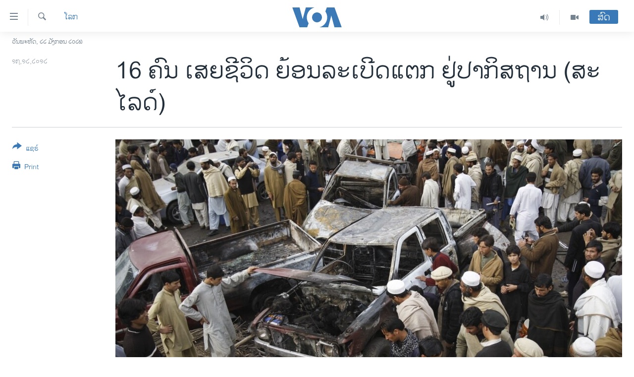

--- FILE ---
content_type: text/html; charset=utf-8
request_url: https://lao.voanews.com/a/pakistan-violence/1566365.html
body_size: 13989
content:

<!DOCTYPE html>
<html lang="lo" dir="ltr" class="no-js">
<head>
<link href="/Content/responsive/VOA/lo-LA/VOA-lo-LA.css?&amp;av=0.0.0.0&amp;cb=306" rel="stylesheet"/>
<script src="https://tags.voanews.com/voa-pangea/prod/utag.sync.js"></script> <script type='text/javascript' src='https://www.youtube.com/iframe_api' async></script>
<script type="text/javascript">
//a general 'js' detection, must be on top level in <head>, due to CSS performance
document.documentElement.className = "js";
var cacheBuster = "306";
var appBaseUrl = "/";
var imgEnhancerBreakpoints = [0, 144, 256, 408, 650, 1023, 1597];
var isLoggingEnabled = false;
var isPreviewPage = false;
var isLivePreviewPage = false;
if (!isPreviewPage) {
window.RFE = window.RFE || {};
window.RFE.cacheEnabledByParam = window.location.href.indexOf('nocache=1') === -1;
const url = new URL(window.location.href);
const params = new URLSearchParams(url.search);
// Remove the 'nocache' parameter
params.delete('nocache');
// Update the URL without the 'nocache' parameter
url.search = params.toString();
window.history.replaceState(null, '', url.toString());
} else {
window.addEventListener('load', function() {
const links = window.document.links;
for (let i = 0; i < links.length; i++) {
links[i].href = '#';
links[i].target = '_self';
}
})
}
var pwaEnabled = false;
var swCacheDisabled;
</script>
<meta charset="utf-8" />
<title>16 ຄົນ ເສຍຊີວິດ ຍ້ອນລະເບີດແຕກ ຢູ່ປາກິສຖານ (ສະໄລດ໌)</title>
<meta name="description" content="ໄດ້​​ເກີດ​ເຫດລະ​ເບີດ​ ທີ່​ເຮັດ​ໃຫ້ມີ​ຜູ້​ເສ​ຍຊີວິດ 16 ຄົນ​ ແລະ​ຫລາຍ​ກວ່າ 40 ຄົນ ໄດ້​ຮັບ​ບາດ​ເຈັບ​ ຢູ່​ພາກຕາ​ເວັນ​ຕົກສຽງ​ເໜືອ​ຂອງປາ​ກິ​ສຖານ." />
<meta name="keywords" content="ໂລກ" />
<meta name="viewport" content="width=device-width, initial-scale=1.0" />
<meta http-equiv="X-UA-Compatible" content="IE=edge" />
<meta name="robots" content="max-image-preview:large"><meta property="fb:pages" content="123452567734984" />
<meta name="msvalidate.01" content="3286EE554B6F672A6F2E608C02343C0E" />
<link href="https://lao.voanews.com/a/pakistan-violence/1566365.html" rel="canonical" />
<meta name="apple-mobile-web-app-title" content="ວີໂອເອ" />
<meta name="apple-mobile-web-app-status-bar-style" content="black" />
<meta name="apple-itunes-app" content="app-id=632618796, app-argument=//1566365.ltr" />
<meta content="16 ຄົນ ເສຍຊີວິດ ຍ້ອນລະເບີດແຕກ ຢູ່ປາກິສຖານ (ສະໄລດ໌)" property="og:title" />
<meta content="ໄດ້​​ເກີດ​ເຫດລະ​ເບີດ​ ທີ່​ເຮັດ​ໃຫ້ມີ​ຜູ້​ເສ​ຍຊີວິດ 16 ຄົນ​ ແລະ​ຫລາຍ​ກວ່າ 40 ຄົນ ໄດ້​ຮັບ​ບາດ​ເຈັບ​ ຢູ່​ພາກຕາ​ເວັນ​ຕົກສຽງ​ເໜືອ​ຂອງປາ​ກິ​ສຖານ." property="og:description" />
<meta content="article" property="og:type" />
<meta content="https://lao.voanews.com/a/pakistan-violence/1566365.html" property="og:url" />
<meta content="ສຽງອາເມຣິກາ - ວີໂອເອ" property="og:site_name" />
<meta content="https://www.facebook.com/VOALao" property="article:publisher" />
<meta content="https://gdb.voanews.com/6115d7ea-2cb8-47a9-b965-7f1453608f96_cx0_cy4_cw0_w1200_h630.jpg" property="og:image" />
<meta content="1200" property="og:image:width" />
<meta content="630" property="og:image:height" />
<meta content="248018398653917" property="fb:app_id" />
<meta content="summary_large_image" name="twitter:card" />
<meta content="@SomeAccount" name="twitter:site" />
<meta content="https://gdb.voanews.com/6115d7ea-2cb8-47a9-b965-7f1453608f96_cx0_cy4_cw0_w1200_h630.jpg" name="twitter:image" />
<meta content="16 ຄົນ ເສຍຊີວິດ ຍ້ອນລະເບີດແຕກ ຢູ່ປາກິສຖານ (ສະໄລດ໌)" name="twitter:title" />
<meta content="ໄດ້​​ເກີດ​ເຫດລະ​ເບີດ​ ທີ່​ເຮັດ​ໃຫ້ມີ​ຜູ້​ເສ​ຍຊີວິດ 16 ຄົນ​ ແລະ​ຫລາຍ​ກວ່າ 40 ຄົນ ໄດ້​ຮັບ​ບາດ​ເຈັບ​ ຢູ່​ພາກຕາ​ເວັນ​ຕົກສຽງ​ເໜືອ​ຂອງປາ​ກິ​ສຖານ." name="twitter:description" />
<link rel="amphtml" href="https://lao.voanews.com/amp/pakistan-violence/1566365.html" />
<script type="application/ld+json">{"articleSection":"ໂລກ","isAccessibleForFree":true,"headline":"16 ຄົນ ເສຍຊີວິດ ຍ້ອນລະເບີດແຕກ ຢູ່ປາກິສຖານ (ສະໄລດ໌)","inLanguage":"lo-LA","keywords":"ໂລກ","author":{"@type":"Person","name":"VOA"},"datePublished":"2012-12-17 14:50:13Z","dateModified":"2012-12-17 20:31:13Z","publisher":{"logo":{"width":512,"height":220,"@type":"ImageObject","url":"https://lao.voanews.com/Content/responsive/VOA/lo-LA/img/logo.png"},"@type":"NewsMediaOrganization","url":"https://lao.voanews.com","sameAs":["https://www.facebook.com/VOALao","https://www.youtube.com/VOALao","\r\nhttps://www.instagram.com/voalao/","https://twitter.com/VOALao"],"name":"ສຽງອາເມຣິກາ ວີໂອເອລາວ","alternateName":""},"@context":"https://schema.org","@type":"NewsArticle","mainEntityOfPage":"https://lao.voanews.com/a/pakistan-violence/1566365.html","url":"https://lao.voanews.com/a/pakistan-violence/1566365.html","description":"ໄດ້​​ເກີດ​ເຫດລະ​ເບີດ​ ທີ່​ເຮັດ​ໃຫ້ມີ​ຜູ້​ເສ​ຍຊີວິດ 16 ຄົນ​ ແລະ​ຫລາຍ​ກວ່າ 40 ຄົນ ໄດ້​ຮັບ​ບາດ​ເຈັບ​ ຢູ່​ພາກຕາ​ເວັນ​ຕົກສຽງ​ເໜືອ​ຂອງປາ​ກິ​ສຖານ.","image":{"width":1080,"height":608,"@type":"ImageObject","url":"https://gdb.voanews.com/6115d7ea-2cb8-47a9-b965-7f1453608f96_cx0_cy4_cw0_w1080_h608.jpg"},"name":"16 ຄົນ ເສຍຊີວິດ ຍ້ອນລະເບີດແຕກ ຢູ່ປາກິສຖານ (ສະໄລດ໌)"}</script>
<script src="/Scripts/responsive/infographics.b?v=dVbZ-Cza7s4UoO3BqYSZdbxQZVF4BOLP5EfYDs4kqEo1&amp;av=0.0.0.0&amp;cb=306"></script>
<script src="/Scripts/responsive/loader.b?v=Q26XNwrL6vJYKjqFQRDnx01Lk2pi1mRsuLEaVKMsvpA1&amp;av=0.0.0.0&amp;cb=306"></script>
<link rel="icon" type="image/svg+xml" href="/Content/responsive/VOA/img/webApp/favicon.svg" />
<link rel="alternate icon" href="/Content/responsive/VOA/img/webApp/favicon.ico" />
<link rel="apple-touch-icon" sizes="152x152" href="/Content/responsive/VOA/img/webApp/ico-152x152.png" />
<link rel="apple-touch-icon" sizes="144x144" href="/Content/responsive/VOA/img/webApp/ico-144x144.png" />
<link rel="apple-touch-icon" sizes="114x114" href="/Content/responsive/VOA/img/webApp/ico-114x114.png" />
<link rel="apple-touch-icon" sizes="72x72" href="/Content/responsive/VOA/img/webApp/ico-72x72.png" />
<link rel="apple-touch-icon-precomposed" href="/Content/responsive/VOA/img/webApp/ico-57x57.png" />
<link rel="icon" sizes="192x192" href="/Content/responsive/VOA/img/webApp/ico-192x192.png" />
<link rel="icon" sizes="128x128" href="/Content/responsive/VOA/img/webApp/ico-128x128.png" />
<meta name="msapplication-TileColor" content="#ffffff" />
<meta name="msapplication-TileImage" content="/Content/responsive/VOA/img/webApp/ico-144x144.png" />
<link rel="alternate" type="application/rss+xml" title="VOA - Top Stories [RSS]" href="/api/" />
<link rel="sitemap" type="application/rss+xml" href="/sitemap.xml" />
</head>
<body class=" nav-no-loaded cc_theme pg-article print-lay-article js-category-to-nav nojs-images date-time-enabled">
<script type="text/javascript" >
var analyticsData = {url:"https://lao.voanews.com/a/pakistan-violence/1566365.html",property_id:"472",article_uid:"1566365",page_title:"16 ຄົນ ເສຍຊີວິດ ຍ້ອນລະເບີດແຕກ ຢູ່ປາກິສຖານ (ສະໄລດ໌)",page_type:"article",content_type:"article",subcontent_type:"article",last_modified:"2012-12-17 20:31:13Z",pub_datetime:"2012-12-17 14:50:13Z",pub_year:"2012",pub_month:"12",pub_day:"17",pub_hour:"14",pub_weekday:"Monday",section:"ໂລກ",english_section:"world",byline:"",categories:"world",domain:"lao.voanews.com",language:"Lao",language_service:"VOA Lao",platform:"web",copied:"no",copied_article:"",copied_title:"",runs_js:"Yes",cms_release:"8.44.0.0.306",enviro_type:"prod",slug:"pakistan-violence",entity:"VOA",short_language_service:"LAO",platform_short:"W",page_name:"16 ຄົນ ເສຍຊີວິດ ຍ້ອນລະເບີດແຕກ ຢູ່ປາກິສຖານ (ສະໄລດ໌)"};
</script>
<noscript><iframe src="https://www.googletagmanager.com/ns.html?id=GTM-N8MP7P" height="0" width="0" style="display:none;visibility:hidden"></iframe></noscript><script type="text/javascript" data-cookiecategory="analytics">
var gtmEventObject = Object.assign({}, analyticsData, {event: 'page_meta_ready'});window.dataLayer = window.dataLayer || [];window.dataLayer.push(gtmEventObject);
if (top.location === self.location) { //if not inside of an IFrame
var renderGtm = "true";
if (renderGtm === "true") {
(function(w,d,s,l,i){w[l]=w[l]||[];w[l].push({'gtm.start':new Date().getTime(),event:'gtm.js'});var f=d.getElementsByTagName(s)[0],j=d.createElement(s),dl=l!='dataLayer'?'&l='+l:'';j.async=true;j.src='//www.googletagmanager.com/gtm.js?id='+i+dl;f.parentNode.insertBefore(j,f);})(window,document,'script','dataLayer','GTM-N8MP7P');
}
}
</script>
<!--Analytics tag js version start-->
<script type="text/javascript" data-cookiecategory="analytics">
var utag_data = Object.assign({}, analyticsData, {});
if(typeof(TealiumTagFrom)==='function' && typeof(TealiumTagSearchKeyword)==='function') {
var utag_from=TealiumTagFrom();var utag_searchKeyword=TealiumTagSearchKeyword();
if(utag_searchKeyword!=null && utag_searchKeyword!=='' && utag_data["search_keyword"]==null) utag_data["search_keyword"]=utag_searchKeyword;if(utag_from!=null && utag_from!=='') utag_data["from"]=TealiumTagFrom();}
if(window.top!== window.self&&utag_data.page_type==="snippet"){utag_data.page_type = 'iframe';}
try{if(window.top!==window.self&&window.self.location.hostname===window.top.location.hostname){utag_data.platform = 'self-embed';utag_data.platform_short = 'se';}}catch(e){if(window.top!==window.self&&window.self.location.search.includes("platformType=self-embed")){utag_data.platform = 'cross-promo';utag_data.platform_short = 'cp';}}
(function(a,b,c,d){ a="https://tags.voanews.com/voa-pangea/prod/utag.js"; b=document;c="script";d=b.createElement(c);d.src=a;d.type="text/java"+c;d.async=true; a=b.getElementsByTagName(c)[0];a.parentNode.insertBefore(d,a); })();
</script>
<!--Analytics tag js version end-->
<!-- Analytics tag management NoScript -->
<noscript>
<img style="position: absolute; border: none;" src="https://ssc.voanews.com/b/ss/bbgprod,bbgentityvoa/1/G.4--NS/895173318?pageName=voa%3alao%3aw%3aarticle%3a16%20%e0%ba%84%e0%ba%bb%e0%ba%99%20%e0%bb%80%e0%ba%aa%e0%ba%8d%e0%ba%8a%e0%ba%b5%e0%ba%a7%e0%ba%b4%e0%ba%94%20%e0%ba%8d%e0%bb%89%e0%ba%ad%e0%ba%99%e0%ba%a5%e0%ba%b0%e0%bb%80%e0%ba%9a%e0%ba%b5%e0%ba%94%e0%bb%81%e0%ba%95%e0%ba%81%20%e0%ba%a2%e0%ba%b9%e0%bb%88%e0%ba%9b%e0%ba%b2%e0%ba%81%e0%ba%b4%e0%ba%aa%e0%ba%96%e0%ba%b2%e0%ba%99%20%28%e0%ba%aa%e0%ba%b0%e0%bb%84%e0%ba%a5%e0%ba%94%e0%bb%8c%29&amp;c6=16%20%e0%ba%84%e0%ba%bb%e0%ba%99%20%e0%bb%80%e0%ba%aa%e0%ba%8d%e0%ba%8a%e0%ba%b5%e0%ba%a7%e0%ba%b4%e0%ba%94%20%e0%ba%8d%e0%bb%89%e0%ba%ad%e0%ba%99%e0%ba%a5%e0%ba%b0%e0%bb%80%e0%ba%9a%e0%ba%b5%e0%ba%94%e0%bb%81%e0%ba%95%e0%ba%81%20%e0%ba%a2%e0%ba%b9%e0%bb%88%e0%ba%9b%e0%ba%b2%e0%ba%81%e0%ba%b4%e0%ba%aa%e0%ba%96%e0%ba%b2%e0%ba%99%20%28%e0%ba%aa%e0%ba%b0%e0%bb%84%e0%ba%a5%e0%ba%94%e0%bb%8c%29&amp;v36=8.44.0.0.306&amp;v6=D=c6&amp;g=https%3a%2f%2flao.voanews.com%2fa%2fpakistan-violence%2f1566365.html&amp;c1=D=g&amp;v1=D=g&amp;events=event1,event52&amp;c16=voa%20lao&amp;v16=D=c16&amp;c5=world&amp;v5=D=c5&amp;ch=%e0%bb%82%e0%ba%a5%e0%ba%81&amp;c15=lao&amp;v15=D=c15&amp;c4=article&amp;v4=D=c4&amp;c14=1566365&amp;v14=D=c14&amp;v20=no&amp;c17=web&amp;v17=D=c17&amp;mcorgid=518abc7455e462b97f000101%40adobeorg&amp;server=lao.voanews.com&amp;pageType=D=c4&amp;ns=bbg&amp;v29=D=server&amp;v25=voa&amp;v30=472&amp;v105=D=User-Agent " alt="analytics" width="1" height="1" /></noscript>
<!-- End of Analytics tag management NoScript -->
<!--*** Accessibility links - For ScreenReaders only ***-->
<section>
<div class="sr-only">
<h2>ລິ້ງ ສຳຫລັບເຂົ້າຫາ</h2>
<ul>
<li><a href="#content" data-disable-smooth-scroll="1">ຂ້າມ</a></li>
<li><a href="#navigation" data-disable-smooth-scroll="1">ຂ້າມ</a></li>
<li><a href="#txtHeaderSearch" data-disable-smooth-scroll="1">ຂ້າມໄປຫາ ຊອກຄົ້ນ</a></li>
</ul>
</div>
</section>
<div dir="ltr">
<div id="page">
<aside>
<div class="c-lightbox overlay-modal">
<div class="c-lightbox__intro">
<h2 class="c-lightbox__intro-title"></h2>
<button class="btn btn--rounded c-lightbox__btn c-lightbox__intro-next" title="ຕໍ່ໄປ">
<span class="ico ico--rounded ico-chevron-forward"></span>
<span class="sr-only">ຕໍ່ໄປ</span>
</button>
</div>
<div class="c-lightbox__nav">
<button class="btn btn--rounded c-lightbox__btn c-lightbox__btn--close" title="ອັດ">
<span class="ico ico--rounded ico-close"></span>
<span class="sr-only">ອັດ</span>
</button>
<button class="btn btn--rounded c-lightbox__btn c-lightbox__btn--prev" title="ກ່ອນ">
<span class="ico ico--rounded ico-chevron-backward"></span>
<span class="sr-only">ກ່ອນ</span>
</button>
<button class="btn btn--rounded c-lightbox__btn c-lightbox__btn--next" title="ຕໍ່ໄປ">
<span class="ico ico--rounded ico-chevron-forward"></span>
<span class="sr-only">ຕໍ່ໄປ</span>
</button>
</div>
<div class="c-lightbox__content-wrap">
<figure class="c-lightbox__content">
<span class="c-spinner c-spinner--lightbox">
<img src="/Content/responsive/img/player-spinner.png"
alt="please wait"
title="please wait" />
</span>
<div class="c-lightbox__img">
<div class="thumb">
<img src="" alt="" />
</div>
</div>
<figcaption>
<div class="c-lightbox__info c-lightbox__info--foot">
<span class="c-lightbox__counter"></span>
<span class="caption c-lightbox__caption"></span>
</div>
</figcaption>
</figure>
</div>
<div class="hidden">
<div class="content-advisory__box content-advisory__box--lightbox">
<span class="content-advisory__box-text">This image contains sensitive content which some people may find offensive or disturbing.</span>
<button class="btn btn--transparent content-advisory__box-btn m-t-md" value="text" type="button">
<span class="btn__text">
Click to reveal
</span>
</button>
</div>
</div>
</div>
<div class="print-dialogue">
<div class="container">
<h3 class="print-dialogue__title section-head">Print Options:</h3>
<div class="print-dialogue__opts">
<ul class="print-dialogue__opt-group">
<li class="form__group form__group--checkbox">
<input class="form__check " id="checkboxImages" name="checkboxImages" type="checkbox" checked="checked" />
<label for="checkboxImages" class="form__label m-t-md">Images</label>
</li>
<li class="form__group form__group--checkbox">
<input class="form__check " id="checkboxMultimedia" name="checkboxMultimedia" type="checkbox" checked="checked" />
<label for="checkboxMultimedia" class="form__label m-t-md">Multimedia</label>
</li>
</ul>
<ul class="print-dialogue__opt-group">
<li class="form__group form__group--checkbox">
<input class="form__check " id="checkboxEmbedded" name="checkboxEmbedded" type="checkbox" checked="checked" />
<label for="checkboxEmbedded" class="form__label m-t-md">Embedded Content</label>
</li>
<li class="hidden">
<input class="form__check " id="checkboxComments" name="checkboxComments" type="checkbox" />
<label for="checkboxComments" class="form__label m-t-md">Comments</label>
</li>
</ul>
</div>
<div class="print-dialogue__buttons">
<button class="btn btn--secondary close-button" type="button" title="ຍົກເລີກ">
<span class="btn__text ">ຍົກເລີກ</span>
</button>
<button class="btn btn-cust-print m-l-sm" type="button" title="Print">
<span class="btn__text ">Print</span>
</button>
</div>
</div>
</div>
<div class="ctc-message pos-fix">
<div class="ctc-message__inner">Link has been copied to clipboard</div>
</div>
</aside>
<div class="hdr-20 hdr-20--big">
<div class="hdr-20__inner">
<div class="hdr-20__max pos-rel">
<div class="hdr-20__side hdr-20__side--primary d-flex">
<label data-for="main-menu-ctrl" data-switcher-trigger="true" data-switch-target="main-menu-ctrl" class="burger hdr-trigger pos-rel trans-trigger" data-trans-evt="click" data-trans-id="menu">
<span class="ico ico-close hdr-trigger__ico hdr-trigger__ico--close burger__ico burger__ico--close"></span>
<span class="ico ico-menu hdr-trigger__ico hdr-trigger__ico--open burger__ico burger__ico--open"></span>
</label>
<div class="menu-pnl pos-fix trans-target" data-switch-target="main-menu-ctrl" data-trans-id="menu">
<div class="menu-pnl__inner">
<nav class="main-nav menu-pnl__item menu-pnl__item--first">
<ul class="main-nav__list accordeon" data-analytics-tales="false" data-promo-name="link" data-location-name="nav,secnav">
<li class="main-nav__item">
<a class="main-nav__item-name main-nav__item-name--link" href="https://lao.voanews.com/" title="ໂຮມເພຈ" >ໂຮມເພຈ</a>
</li>
<li class="main-nav__item">
<a class="main-nav__item-name main-nav__item-name--link" href="/p/5841.html" title="ລາວ" data-item-name="laos" >ລາວ</a>
</li>
<li class="main-nav__item">
<a class="main-nav__item-name main-nav__item-name--link" href="/p/5921.html" title="ອາເມຣິກາ" data-item-name="usa" >ອາເມຣິກາ</a>
</li>
<li class="main-nav__item">
<a class="main-nav__item-name main-nav__item-name--link" href="/us-presidential-election-2024" title="ການເລືອກຕັ້ງ ປະທານາທີບໍດີ ສະຫະລັດ 2024" data-item-name="US Presidential Election 2024" >ການເລືອກຕັ້ງ ປະທານາທີບໍດີ ສະຫະລັດ 2024</a>
</li>
<li class="main-nav__item">
<a class="main-nav__item-name main-nav__item-name--link" href="/china-news" title="ຂ່າວ​ຈີນ" data-item-name="China-news" >ຂ່າວ​ຈີນ</a>
</li>
<li class="main-nav__item">
<a class="main-nav__item-name main-nav__item-name--link" href="/worldnews" title="ໂລກ" data-item-name="world" >ໂລກ</a>
</li>
<li class="main-nav__item">
<a class="main-nav__item-name main-nav__item-name--link" href="/p/5844.html" title="ເອເຊຍ" data-item-name="asia" >ເອເຊຍ</a>
</li>
<li class="main-nav__item">
<a class="main-nav__item-name main-nav__item-name--link" href="/PressFreedom" title="ອິດສະຫຼະພາບດ້ານການຂ່າວ" data-item-name="Press-Freedom" >ອິດສະຫຼະພາບດ້ານການຂ່າວ</a>
</li>
<li class="main-nav__item">
<a class="main-nav__item-name main-nav__item-name--link" href="/p/5892.html" title="ຊີວິດຊາວລາວ" data-item-name="lao-diaspora" >ຊີວິດຊາວລາວ</a>
</li>
<li class="main-nav__item">
<a class="main-nav__item-name main-nav__item-name--link" href="/p/7555.html" title="ຊຸມຊົນຊາວລາວ" data-item-name="lao-community-in-america" >ຊຸມຊົນຊາວລາວ</a>
</li>
<li class="main-nav__item">
<a class="main-nav__item-name main-nav__item-name--link" href="/p/5873.html" title="ວິທະຍາສາດ-ເທັກໂນໂລຈີ" data-item-name="science-technology" >ວິທະຍາສາດ-ເທັກໂນໂລຈີ</a>
</li>
<li class="main-nav__item">
<a class="main-nav__item-name main-nav__item-name--link" href="/p/8560.html" title="ທຸລະກິດ" data-item-name="business" >ທຸລະກິດ</a>
</li>
<li class="main-nav__item">
<a class="main-nav__item-name main-nav__item-name--link" href="/p/5929.html" title="ພາສາອັງກິດ" data-item-name="english-learning" >ພາສາອັງກິດ</a>
</li>
<li class="main-nav__item">
<a class="main-nav__item-name main-nav__item-name--link" href="/p/5906.html" title="ວີດີໂອ" data-item-name="all-video" >ວີດີໂອ</a>
</li>
<li class="main-nav__item accordeon__item" data-switch-target="menu-item-1624">
<label class="main-nav__item-name main-nav__item-name--label accordeon__control-label" data-switcher-trigger="true" data-for="menu-item-1624">
ສຽງ
<span class="ico ico-chevron-down main-nav__chev"></span>
</label>
<div class="main-nav__sub-list">
<a class="main-nav__item-name main-nav__item-name--link main-nav__item-name--sub" href="/z/2348" title="ລາຍການກະຈາຍສຽງ" data-item-name="radio-show" >ລາຍການກະຈາຍສຽງ</a>
<a class="main-nav__item-name main-nav__item-name--link main-nav__item-name--sub" href="/z/6955" title="ລາຍງານ" data-item-name="report-audios" >ລາຍງານ</a>
</div>
</li>
</ul>
</nav>
<div class="menu-pnl__item menu-pnl__item--social">
<h5 class="menu-pnl__sub-head">ຕິດຕາມພວກເຮົາ ທີ່</h5>
<a href="https://www.facebook.com/VOALao" title="ຕິດຕາມພວກເຮົາທາງເຟສບຸກ" data-analytics-text="follow_on_facebook" class="btn btn--rounded btn--social-inverted menu-pnl__btn js-social-btn btn-facebook" target="_blank" rel="noopener">
<span class="ico ico-facebook-alt ico--rounded"></span>
</a>
<a href="
https://www.instagram.com/voalao/" title="Follow us on Instagram" data-analytics-text="follow_on_instagram" class="btn btn--rounded btn--social-inverted menu-pnl__btn js-social-btn btn-instagram" target="_blank" rel="noopener">
<span class="ico ico-instagram ico--rounded"></span>
</a>
<a href="https://www.youtube.com/VOALao" title="ຕິດຕາມພວກເຮົາທາງຢູທູບ" data-analytics-text="follow_on_youtube" class="btn btn--rounded btn--social-inverted menu-pnl__btn js-social-btn btn-youtube" target="_blank" rel="noopener">
<span class="ico ico-youtube ico--rounded"></span>
</a>
<a href="https://twitter.com/VOALao" title="ຕິດຕາມພວກເຮົາທາງ Twitter" data-analytics-text="follow_on_twitter" class="btn btn--rounded btn--social-inverted menu-pnl__btn js-social-btn btn-twitter" target="_blank" rel="noopener">
<span class="ico ico-twitter ico--rounded"></span>
</a>
</div>
<div class="menu-pnl__item">
<a href="/navigation/allsites" class="menu-pnl__item-link">
<span class="ico ico-languages "></span>
ພາສາຕ່າງໆ
</a>
</div>
</div>
</div>
<label data-for="top-search-ctrl" data-switcher-trigger="true" data-switch-target="top-search-ctrl" class="top-srch-trigger hdr-trigger">
<span class="ico ico-close hdr-trigger__ico hdr-trigger__ico--close top-srch-trigger__ico top-srch-trigger__ico--close"></span>
<span class="ico ico-search hdr-trigger__ico hdr-trigger__ico--open top-srch-trigger__ico top-srch-trigger__ico--open"></span>
</label>
<div class="srch-top srch-top--in-header" data-switch-target="top-search-ctrl">
<div class="container">
<form action="/s" class="srch-top__form srch-top__form--in-header" id="form-topSearchHeader" method="get" role="search"><label for="txtHeaderSearch" class="sr-only">ຄົ້ນຫາ</label>
<input type="text" id="txtHeaderSearch" name="k" placeholder="ຊອກຫາບົດຂຽນ" accesskey="s" value="" class="srch-top__input analyticstag-event" onkeydown="if (event.keyCode === 13) { FireAnalyticsTagEventOnSearch('search', $dom.get('#txtHeaderSearch')[0].value) }" />
<button title="ຄົ້ນຫາ" type="submit" class="btn btn--top-srch analyticstag-event" onclick="FireAnalyticsTagEventOnSearch('search', $dom.get('#txtHeaderSearch')[0].value) ">
<span class="ico ico-search"></span>
</button></form>
</div>
</div>
<a href="/" class="main-logo-link">
<img src="/Content/responsive/VOA/lo-LA/img/logo-compact.svg" class="main-logo main-logo--comp" alt="site logo">
<img src="/Content/responsive/VOA/lo-LA/img/logo.svg" class="main-logo main-logo--big" alt="site logo">
</a>
</div>
<div class="hdr-20__side hdr-20__side--secondary d-flex">
<a href="/p/5906.html" title="Video" class="hdr-20__secondary-item" data-item-name="video">
<span class="ico ico-video hdr-20__secondary-icon"></span>
</a>
<a href="/z/2348" title="Audio" class="hdr-20__secondary-item" data-item-name="audio">
<span class="ico ico-audio hdr-20__secondary-icon"></span>
</a>
<a href="/s" title="ຄົ້ນຫາ" class="hdr-20__secondary-item hdr-20__secondary-item--search" data-item-name="search">
<span class="ico ico-search hdr-20__secondary-icon hdr-20__secondary-icon--search"></span>
</a>
<div class="hdr-20__secondary-item live-b-drop">
<div class="live-b-drop__off">
<a href="/live/" class="live-b-drop__link" title="ສົດ" data-item-name="live">
<span class="badge badge--live-btn badge--live-btn-off">
ສົດ
</span>
</a>
</div>
<div class="live-b-drop__on hidden">
<label data-for="live-ctrl" data-switcher-trigger="true" data-switch-target="live-ctrl" class="live-b-drop__label pos-rel">
<span class="badge badge--live badge--live-btn">
ສົດ
</span>
<span class="ico ico-close live-b-drop__label-ico live-b-drop__label-ico--close"></span>
</label>
<div class="live-b-drop__panel" id="targetLivePanelDiv" data-switch-target="live-ctrl"></div>
</div>
</div>
<div class="srch-bottom">
<form action="/s" class="srch-bottom__form d-flex" id="form-bottomSearch" method="get" role="search"><label for="txtSearch" class="sr-only">ຄົ້ນຫາ</label>
<input type="search" id="txtSearch" name="k" placeholder="ຊອກຫາບົດຂຽນ" accesskey="s" value="" class="srch-bottom__input analyticstag-event" onkeydown="if (event.keyCode === 13) { FireAnalyticsTagEventOnSearch('search', $dom.get('#txtSearch')[0].value) }" />
<button title="ຄົ້ນຫາ" type="submit" class="btn btn--bottom-srch analyticstag-event" onclick="FireAnalyticsTagEventOnSearch('search', $dom.get('#txtSearch')[0].value) ">
<span class="ico ico-search"></span>
</button></form>
</div>
</div>
<img src="/Content/responsive/VOA/lo-LA/img/logo-print.gif" class="logo-print" alt="site logo">
<img src="/Content/responsive/VOA/lo-LA/img/logo-print_color.png" class="logo-print logo-print--color" alt="site logo">
</div>
</div>
</div>
<script>
if (document.body.className.indexOf('pg-home') > -1) {
var nav2In = document.querySelector('.hdr-20__inner');
var nav2Sec = document.querySelector('.hdr-20__side--secondary');
var secStyle = window.getComputedStyle(nav2Sec);
if (nav2In && window.pageYOffset < 150 && secStyle['position'] !== 'fixed') {
nav2In.classList.add('hdr-20__inner--big')
}
}
</script>
<div class="c-hlights c-hlights--breaking c-hlights--no-item" data-hlight-display="mobile,desktop">
<div class="c-hlights__wrap container p-0">
<div class="c-hlights__nav">
<a role="button" href="#" title="ກ່ອນ">
<span class="ico ico-chevron-backward m-0"></span>
<span class="sr-only">ກ່ອນ</span>
</a>
<a role="button" href="#" title="ຕໍ່ໄປ">
<span class="ico ico-chevron-forward m-0"></span>
<span class="sr-only">ຕໍ່ໄປ</span>
</a>
</div>
<span class="c-hlights__label">
<span class="">Breaking News</span>
<span class="switcher-trigger">
<label data-for="more-less-1" data-switcher-trigger="true" class="switcher-trigger__label switcher-trigger__label--more p-b-0" title="ເບິ່ງຕື່ມອີກ">
<span class="ico ico-chevron-down"></span>
</label>
<label data-for="more-less-1" data-switcher-trigger="true" class="switcher-trigger__label switcher-trigger__label--less p-b-0" title="Show less">
<span class="ico ico-chevron-up"></span>
</label>
</span>
</span>
<ul class="c-hlights__items switcher-target" data-switch-target="more-less-1">
</ul>
</div>
</div> <div class="date-time-area ">
<div class="container">
<span class="date-time">
ວັນພະຫັດ, ໒໒ ມັງກອນ ໒໐໒໖
</span>
</div>
</div>
<div id="content">
<main class="container">
<div class="hdr-container">
<div class="row">
<div class="col-category col-xs-12 col-md-2 pull-left"> <div class="category js-category">
<a class="" href="/z/2368">ໂລກ</a> </div>
</div><div class="col-title col-xs-12 col-md-10 pull-right"> <h1 class="title pg-title">
16 ຄົນ ເສຍຊີວິດ ຍ້ອນລະເບີດແຕກ ຢູ່ປາກິສຖານ (ສະໄລດ໌)
</h1>
</div><div class="col-publishing-details col-xs-12 col-sm-12 col-md-2 pull-left"> <div class="publishing-details ">
<div class="published">
<span class="date" title="ຕາມເວລາໃນລາວ">
<time pubdate="pubdate" datetime="2012-12-17T21:50:13+07:00">
໑໗,໑໒,໒໐໑໒
</time>
</span>
</div>
</div>
</div><div class="col-lg-12 separator"> <div class="separator">
<hr class="title-line" />
</div>
</div><div class="col-multimedia col-xs-12 col-md-10 pull-right"> <div class="cover-media">
<figure class="media-image js-media-expand">
<div class="img-wrap">
<div class="thumb thumb16_9">
<img src="https://gdb.voanews.com/cdd7ea93-4aac-4b4c-9656-3d684024b81e_cx0_cy6_cw0_w250_r1_s.jpg" alt="ຜູ້ຄົນພາກັນໄປເບິ່ງລົດລາ ທີ່ຖືກລະເບີດແຕກໃສ່ ຢູ່​​ໃນເມືອງ
Jamud ຊຶ່ງ​ເປັນ​​ສ່ວນ​ຊຶ່ງ​ຂອງ​ເຂດ​ຊົນ​ເຜົ່າ Khyber ຂອງປາກິສຖານ, ວັນທີ 17 ທັນວາ 2012. " />
</div>
</div>
<figcaption>
<span class="caption">ຜູ້ຄົນພາກັນໄປເບິ່ງລົດລາ ທີ່ຖືກລະເບີດແຕກໃສ່ ຢູ່​​ໃນເມືອງ
Jamud ຊຶ່ງ​ເປັນ​​ສ່ວນ​ຊຶ່ງ​ຂອງ​ເຂດ​ຊົນ​ເຜົ່າ Khyber ຂອງປາກິສຖານ, ວັນທີ 17 ທັນວາ 2012. </span>
</figcaption>
</figure>
</div>
</div><div class="col-xs-12 col-md-2 pull-left article-share pos-rel"> <div class="share--box">
<div class="sticky-share-container" style="display:none">
<div class="container">
<a href="https://lao.voanews.com" id="logo-sticky-share">&nbsp;</a>
<div class="pg-title pg-title--sticky-share">
16 ຄົນ ເສຍຊີວິດ ຍ້ອນລະເບີດແຕກ ຢູ່ປາກິສຖານ (ສະໄລດ໌)
</div>
<div class="sticked-nav-actions">
<!--This part is for sticky navigation display-->
<p class="buttons link-content-sharing p-0 ">
<button class="btn btn--link btn-content-sharing p-t-0 " id="btnContentSharing" value="text" role="Button" type="" title="ໂຫລດຂ່າວຕື່ມອີກ ເພື່ອແຊຣ໌">
<span class="ico ico-share ico--l"></span>
<span class="btn__text ">
ແຊຣ໌
</span>
</button>
</p>
<aside class="content-sharing js-content-sharing js-content-sharing--apply-sticky content-sharing--sticky"
role="complementary"
data-share-url="https://lao.voanews.com/a/pakistan-violence/1566365.html" data-share-title="16 ຄົນ ເສຍຊີວິດ ຍ້ອນລະເບີດແຕກ ຢູ່ປາກິສຖານ (ສະໄລດ໌)" data-share-text="ໄດ້​​ເກີດ​ເຫດລະ​ເບີດ​ ທີ່​ເຮັດ​ໃຫ້ມີ​ຜູ້​ເສ​ຍຊີວິດ 16 ຄົນ​ ແລະ​ຫລາຍ​ກວ່າ 40 ຄົນ ໄດ້​ຮັບ​ບາດ​ເຈັບ​ ຢູ່​ພາກຕາ​ເວັນ​ຕົກສຽງ​ເໜືອ​ຂອງປາ​ກິ​ສຖານ.">
<div class="content-sharing__popover">
<h6 class="content-sharing__title">ແຊຣ໌ </h6>
<button href="#close" id="btnCloseSharing" class="btn btn--text-like content-sharing__close-btn">
<span class="ico ico-close ico--l"></span>
</button>
<ul class="content-sharing__list">
<li class="content-sharing__item">
<div class="ctc ">
<input type="text" class="ctc__input" readonly="readonly">
<a href="" js-href="https://lao.voanews.com/a/pakistan-violence/1566365.html" class="content-sharing__link ctc__button">
<span class="ico ico-copy-link ico--rounded ico--s"></span>
<span class="content-sharing__link-text">Copy link</span>
</a>
</div>
</li>
<li class="content-sharing__item">
<a href="https://facebook.com/sharer.php?u=https%3a%2f%2flao.voanews.com%2fa%2fpakistan-violence%2f1566365.html"
data-analytics-text="share_on_facebook"
title="Facebook" target="_blank"
class="content-sharing__link js-social-btn">
<span class="ico ico-facebook ico--rounded ico--s"></span>
<span class="content-sharing__link-text">Facebook</span>
</a>
</li>
<li class="content-sharing__item">
<a href="https://twitter.com/share?url=https%3a%2f%2flao.voanews.com%2fa%2fpakistan-violence%2f1566365.html&amp;text=16+%e0%ba%84%e0%ba%bb%e0%ba%99+%e0%bb%80%e0%ba%aa%e0%ba%8d%e0%ba%8a%e0%ba%b5%e0%ba%a7%e0%ba%b4%e0%ba%94+%e0%ba%8d%e0%bb%89%e0%ba%ad%e0%ba%99%e0%ba%a5%e0%ba%b0%e0%bb%80%e0%ba%9a%e0%ba%b5%e0%ba%94%e0%bb%81%e0%ba%95%e0%ba%81+%e0%ba%a2%e0%ba%b9%e0%bb%88%e0%ba%9b%e0%ba%b2%e0%ba%81%e0%ba%b4%e0%ba%aa%e0%ba%96%e0%ba%b2%e0%ba%99+(%e0%ba%aa%e0%ba%b0%e0%bb%84%e0%ba%a5%e0%ba%94%e0%bb%8c)"
data-analytics-text="share_on_twitter"
title="Twitter" target="_blank"
class="content-sharing__link js-social-btn">
<span class="ico ico-twitter ico--rounded ico--s"></span>
<span class="content-sharing__link-text">Twitter</span>
</a>
</li>
<li class="content-sharing__item visible-xs-inline-block visible-sm-inline-block">
<a href="whatsapp://send?text=https%3a%2f%2flao.voanews.com%2fa%2fpakistan-violence%2f1566365.html"
data-analytics-text="share_on_whatsapp"
title="WhatsApp" target="_blank"
class="content-sharing__link js-social-btn">
<span class="ico ico-whatsapp ico--rounded ico--s"></span>
<span class="content-sharing__link-text">WhatsApp</span>
</a>
</li>
<li class="content-sharing__item visible-md-inline-block visible-lg-inline-block">
<a href="https://web.whatsapp.com/send?text=https%3a%2f%2flao.voanews.com%2fa%2fpakistan-violence%2f1566365.html"
data-analytics-text="share_on_whatsapp_desktop"
title="WhatsApp" target="_blank"
class="content-sharing__link js-social-btn">
<span class="ico ico-whatsapp ico--rounded ico--s"></span>
<span class="content-sharing__link-text">WhatsApp</span>
</a>
</li>
<li class="content-sharing__item visible-xs-inline-block visible-sm-inline-block">
<a href="https://line.me/R/msg/text/?https%3a%2f%2flao.voanews.com%2fa%2fpakistan-violence%2f1566365.html"
data-analytics-text="share_on_line"
title="Line" target="_blank"
class="content-sharing__link js-social-btn">
<span class="ico ico-line ico--rounded ico--s"></span>
<span class="content-sharing__link-text">Line</span>
</a>
</li>
<li class="content-sharing__item visible-md-inline-block visible-lg-inline-block">
<a href="https://timeline.line.me/social-plugin/share?url=https%3a%2f%2flao.voanews.com%2fa%2fpakistan-violence%2f1566365.html"
data-analytics-text="share_on_line_desktop"
title="Line" target="_blank"
class="content-sharing__link js-social-btn">
<span class="ico ico-line ico--rounded ico--s"></span>
<span class="content-sharing__link-text">Line</span>
</a>
</li>
<li class="content-sharing__item">
<a href="mailto:?body=https%3a%2f%2flao.voanews.com%2fa%2fpakistan-violence%2f1566365.html&amp;subject=16 ຄົນ ເສຍຊີວິດ ຍ້ອນລະເບີດແຕກ ຢູ່ປາກິສຖານ (ສະໄລດ໌)"
title="Email"
class="content-sharing__link ">
<span class="ico ico-email ico--rounded ico--s"></span>
<span class="content-sharing__link-text">Email</span>
</a>
</li>
</ul>
</div>
</aside>
</div>
</div>
</div>
<div class="links">
<p class="buttons link-content-sharing p-0 ">
<button class="btn btn--link btn-content-sharing p-t-0 " id="btnContentSharing" value="text" role="Button" type="" title="ໂຫລດຂ່າວຕື່ມອີກ ເພື່ອແຊຣ໌">
<span class="ico ico-share ico--l"></span>
<span class="btn__text ">
ແຊຣ໌
</span>
</button>
</p>
<aside class="content-sharing js-content-sharing " role="complementary"
data-share-url="https://lao.voanews.com/a/pakistan-violence/1566365.html" data-share-title="16 ຄົນ ເສຍຊີວິດ ຍ້ອນລະເບີດແຕກ ຢູ່ປາກິສຖານ (ສະໄລດ໌)" data-share-text="ໄດ້​​ເກີດ​ເຫດລະ​ເບີດ​ ທີ່​ເຮັດ​ໃຫ້ມີ​ຜູ້​ເສ​ຍຊີວິດ 16 ຄົນ​ ແລະ​ຫລາຍ​ກວ່າ 40 ຄົນ ໄດ້​ຮັບ​ບາດ​ເຈັບ​ ຢູ່​ພາກຕາ​ເວັນ​ຕົກສຽງ​ເໜືອ​ຂອງປາ​ກິ​ສຖານ.">
<div class="content-sharing__popover">
<h6 class="content-sharing__title">ແຊຣ໌ </h6>
<button href="#close" id="btnCloseSharing" class="btn btn--text-like content-sharing__close-btn">
<span class="ico ico-close ico--l"></span>
</button>
<ul class="content-sharing__list">
<li class="content-sharing__item">
<div class="ctc ">
<input type="text" class="ctc__input" readonly="readonly">
<a href="" js-href="https://lao.voanews.com/a/pakistan-violence/1566365.html" class="content-sharing__link ctc__button">
<span class="ico ico-copy-link ico--rounded ico--l"></span>
<span class="content-sharing__link-text">Copy link</span>
</a>
</div>
</li>
<li class="content-sharing__item">
<a href="https://facebook.com/sharer.php?u=https%3a%2f%2flao.voanews.com%2fa%2fpakistan-violence%2f1566365.html"
data-analytics-text="share_on_facebook"
title="Facebook" target="_blank"
class="content-sharing__link js-social-btn">
<span class="ico ico-facebook ico--rounded ico--l"></span>
<span class="content-sharing__link-text">Facebook</span>
</a>
</li>
<li class="content-sharing__item">
<a href="https://twitter.com/share?url=https%3a%2f%2flao.voanews.com%2fa%2fpakistan-violence%2f1566365.html&amp;text=16+%e0%ba%84%e0%ba%bb%e0%ba%99+%e0%bb%80%e0%ba%aa%e0%ba%8d%e0%ba%8a%e0%ba%b5%e0%ba%a7%e0%ba%b4%e0%ba%94+%e0%ba%8d%e0%bb%89%e0%ba%ad%e0%ba%99%e0%ba%a5%e0%ba%b0%e0%bb%80%e0%ba%9a%e0%ba%b5%e0%ba%94%e0%bb%81%e0%ba%95%e0%ba%81+%e0%ba%a2%e0%ba%b9%e0%bb%88%e0%ba%9b%e0%ba%b2%e0%ba%81%e0%ba%b4%e0%ba%aa%e0%ba%96%e0%ba%b2%e0%ba%99+(%e0%ba%aa%e0%ba%b0%e0%bb%84%e0%ba%a5%e0%ba%94%e0%bb%8c)"
data-analytics-text="share_on_twitter"
title="Twitter" target="_blank"
class="content-sharing__link js-social-btn">
<span class="ico ico-twitter ico--rounded ico--l"></span>
<span class="content-sharing__link-text">Twitter</span>
</a>
</li>
<li class="content-sharing__item visible-xs-inline-block visible-sm-inline-block">
<a href="whatsapp://send?text=https%3a%2f%2flao.voanews.com%2fa%2fpakistan-violence%2f1566365.html"
data-analytics-text="share_on_whatsapp"
title="WhatsApp" target="_blank"
class="content-sharing__link js-social-btn">
<span class="ico ico-whatsapp ico--rounded ico--l"></span>
<span class="content-sharing__link-text">WhatsApp</span>
</a>
</li>
<li class="content-sharing__item visible-md-inline-block visible-lg-inline-block">
<a href="https://web.whatsapp.com/send?text=https%3a%2f%2flao.voanews.com%2fa%2fpakistan-violence%2f1566365.html"
data-analytics-text="share_on_whatsapp_desktop"
title="WhatsApp" target="_blank"
class="content-sharing__link js-social-btn">
<span class="ico ico-whatsapp ico--rounded ico--l"></span>
<span class="content-sharing__link-text">WhatsApp</span>
</a>
</li>
<li class="content-sharing__item visible-xs-inline-block visible-sm-inline-block">
<a href="https://line.me/R/msg/text/?https%3a%2f%2flao.voanews.com%2fa%2fpakistan-violence%2f1566365.html"
data-analytics-text="share_on_line"
title="Line" target="_blank"
class="content-sharing__link js-social-btn">
<span class="ico ico-line ico--rounded ico--l"></span>
<span class="content-sharing__link-text">Line</span>
</a>
</li>
<li class="content-sharing__item visible-md-inline-block visible-lg-inline-block">
<a href="https://timeline.line.me/social-plugin/share?url=https%3a%2f%2flao.voanews.com%2fa%2fpakistan-violence%2f1566365.html"
data-analytics-text="share_on_line_desktop"
title="Line" target="_blank"
class="content-sharing__link js-social-btn">
<span class="ico ico-line ico--rounded ico--l"></span>
<span class="content-sharing__link-text">Line</span>
</a>
</li>
<li class="content-sharing__item">
<a href="mailto:?body=https%3a%2f%2flao.voanews.com%2fa%2fpakistan-violence%2f1566365.html&amp;subject=16 ຄົນ ເສຍຊີວິດ ຍ້ອນລະເບີດແຕກ ຢູ່ປາກິສຖານ (ສະໄລດ໌)"
title="Email"
class="content-sharing__link ">
<span class="ico ico-email ico--rounded ico--l"></span>
<span class="content-sharing__link-text">Email</span>
</a>
</li>
</ul>
</div>
</aside>
<p class="link-print visible-md visible-lg buttons p-0">
<button class="btn btn--link btn-print p-t-0" onclick="if (typeof FireAnalyticsTagEvent === 'function') {FireAnalyticsTagEvent({ on_page_event: 'print_story' });}return false" title="(CTRL+P)">
<span class="ico ico-print"></span>
<span class="btn__text">Print</span>
</button>
</p>
</div>
</div>
</div>
</div>
</div>
<div class="body-container">
<div class="row">
<div class="col-xs-12 col-sm-12 col-md-10 col-lg-10 pull-right">
<div class="row">
<div class="col-xs-12 col-sm-12 col-md-8 col-lg-8 pull-left bottom-offset content-offset">
<div id="article-content" class="content-floated-wrap fb-quotable">
<div class="wsw">
ບັນດາເຈົ້າ​ໜ້າ​ທີ່ ຢູ່​ພາກຕາ​ເວັນ​ຕົກສຽງ​ເໜືອ​ຂອງປາ​ກິ​ສຖານ<br />
ກ່າວ​ວ່າ ​ໄດ້ເກີດ​ເຫດລະ​ເບີດ​ ທີ່​ເຮັດ​ໃຫ້ມີ​ຜູ້​ເສ​ຍຊີວິດ 16 ຄົນ<br />
​ແລະ​ ຫລາຍ​ກວ່າ 40 ຄົນໄດ້​ຮັບ​ບາດ​ເຈັບ​.<br />
<br />
ບັນດາ​ເຈົ້າ​ໜ້າ​ທີ່ ກ່າວ​ວ່າ ລະ​ເບີດໄດ້ແຕກ​ຂຶ້ນຢູ່​ໃນ​ຕະຫລາດ<br />
​ໃນ​ວັນ​ຈັນ​ມື້​ນີ້ ຢູ່​ໃກ້​ກັບ​ໂຮງການ​ຂອງ​ລັດຖະບານຢູ່ໃນເມືອງ<br />
Jamud ຊຶ່ງ​ເປັນສ່ວນ​ຊຶ່ງ​ຂອງ​ເຂດ​ຊົນ​ເຜົ່າ Khyber. ​ເຈົ້າ​ໜ້າ​<br />
ທີ່​ກ່າວ​ວ່າ ມີ​ຮ້ານ​ຄ້າ​ຈໍານວນ​ນຶ່ງແລະ​ລົດ​ລາ​ຫລາຍ​ຄັນ ​ໄດ້​ຮັບ​<br />
ຄວາມ​ເສຍ​ຫາຍ​ໜັກຈາກ​ການວາງ​ລະ​ເບີດ​ດັ່ງກ່າວ.<br />
<br />
ຍັງ​ບໍ່​ມີ​ກຸ່ມ​ໃດ​ອ້າງ​ເອົາ​ຄ​ວາ​ມຮັບຜິດຊອບ ສໍາລັ​ບ​ການ​ໂຈ​ມຕີຄັ້ງນີ້<br />
​ເທື່ອ. ຂົງ​ເຂດ Khyber ​ແມ່ນບ່ອນຢູ່​ອາໄສ​ຂອງກຸ່ມ​ກໍ່​ການ​ຮ້າຍ<br />
ອິສລາ​ມ ຫລາຍໆ​ກຸ່ມ ຮວມທັງພວກຕານ​ລິ​ບານ​ໃນປາ​ກິ​ສຖານ<br />
ທີ່​ໄດ້​ທໍາ​ການ​ຕໍ່ສູ້ ຢ່າງ​ນອງ​ເລືອດ ຕ້ານກັບ​ລັດຖະບານ​ມາ​ເປັນ​ເວລາ​ຫລາຍ​ປີ.​<br />
<br />
<strong><u>ປະມວນພາບເຫດລະເບີດແຕກໃນພາກຕາ​ເວັນ​ຕົກສຽງ​ເໜືອ​ຂອງປາ​ກິ​ສຖານ</u></strong>:<br />
<br /><div class="wsw__embed">
<figure class="media-gallery-embed overlay-wrap js-media-expand"
data-lbox-gallery="true"
data-lbox-gallery-url="/a/blast-kills-16-in-khyber-pakistan/1566442.html">
<a href="https://lao.voanews.com/a/blast-kills-16-in-khyber-pakistan/1566442.html" title="ລະເບີດແຕກເຮັດໃຫ້ 16 ຄົນເສຍຊີວິດ ຢູ່ປາກິສຖານ " class="img-wrap">
<span class="thumb thumb16_9">
<noscript class="nojs-img">
<img src="https://gdb.voanews.com/cdd7ea93-4aac-4b4c-9656-3d684024b81e_w250_r1_s.jpg" alt="ລະເບີດແຕກເຮັດໃຫ້ 16 ຄົນເສຍຊີວິດ ຢູ່ປາກິສຖານ ">
</noscript>
<img data-src="https://gdb.voanews.com/cdd7ea93-4aac-4b4c-9656-3d684024b81e_w250_r1_s.jpg" alt="ລະເບີດແຕກເຮັດໃຫ້ 16 ຄົນເສຍຊີວິດ ຢູ່ປາກິສຖານ ">
</span>
<span class="ico ico-gallery ico--media-type ico--xl"></span>
<span class="ico ico-gallery ico--media-expand ico--rounded"></span>
</a>
<figcaption class="d-flex flex-wrap overlay-content">
<span class="label label--media m-l-sm">Photo Gallery:</span>
<h4 class="title title--media m-l-sm">ລະເບີດແຕກເຮັດໃຫ້ 16 ຄົນເສຍຊີວິດ ຢູ່ປາກິສຖານ </h4>
</figcaption>
<div class="hidden">
<div data-lbox-gallery-item-src="https://gdb.voanews.com/cdd7ea93-4aac-4b4c-9656-3d684024b81e_w1024_q10_s.jpg"
data-lbox-gallery-item-title="People look at damaged vehicles after a bomb blast in the Pakistani tribal area of Khyber, December 17, 2012. " data-lbox-gallery-item-advisory="false">
</div>
<div data-lbox-gallery-item-src="https://gdb.voanews.com/86eb22b8-1079-4e57-a444-dac84cd1ed4e_w1024_q10_s.jpg"
data-lbox-gallery-item-title="A man walks past a burning vehicle after a blast in Khyber, Pakistan, December 17, 2012." data-lbox-gallery-item-advisory="false">
</div>
<div data-lbox-gallery-item-src="https://gdb.voanews.com/686c0342-68ef-4696-8a18-e1daa0c8bd2b_w1024_q10_s.jpg"
data-lbox-gallery-item-title="A woman looks through a window while a man who was wounded in a bomb attack at Fauji Market lies at the Hayatabad hospital in Peshawar, Pakistan, December 17, 2012. " data-lbox-gallery-item-advisory="false">
</div>
<div data-lbox-gallery-item-src="https://gdb.voanews.com/6115d7ea-2cb8-47a9-b965-7f1453608f96_w1024_q10_s.jpg"
data-lbox-gallery-item-title="People stand near coffins of people killed in a bomb blast in the Pakistani tribal area of Khyber, December 17, 2012. " data-lbox-gallery-item-advisory="false">
</div>
<div data-lbox-gallery-item-src="https://gdb.voanews.com/889c57bc-7c79-47cb-b0f7-76febda27a1f_w1024_q10_s.jpg"
data-lbox-gallery-item-title="A paramilitary soldier holds a rocket-propelled grenade at the site of a bomb attack at Fauji Market in Peshawar in the Kyber tribal region, December 17, 2012. " data-lbox-gallery-item-advisory="false">
</div>
<div data-lbox-gallery-item-src="https://gdb.voanews.com/e7c7e99a-8e77-4cf7-a327-90127006dcf9_w1024_q10_s.jpg"
data-lbox-gallery-item-title="A security officer stands at the site of a blast in Kabul, Afghanistan, December 17, 2012." data-lbox-gallery-item-advisory="false">
</div>
<div data-lbox-gallery-item-src="https://gdb.voanews.com/3de39d11-631c-450c-81c7-52a0abd3a989_w1024_q10_s.jpg"
data-lbox-gallery-item-title="Rescue workers collect body parts after a bomb attack at Fauji Market in Peshawar December 17, 2012. The blast in the market in northwest Pakistan on Monday killed at least 15 people, a security official said. The official said at least 20 people had been" data-lbox-gallery-item-advisory="false">
</div>
<div data-lbox-gallery-item-src="https://gdb.voanews.com/c01c70b1-3dd0-4be4-88e1-51f014a33dbc_w1024_q10_s.jpg"
data-lbox-gallery-item-title="Afghan security personnel stand at the site of a blast in Kabul December 17, 2012. A bombing in the Afghan capital Kabul killed one person and wounded 15 on Monday, Kabul&#39;s police chief said. REUTERS/Mohammad Ismail (AFGHANISTAN - Tags: CIVIL UNREST POL" data-lbox-gallery-item-advisory="false">
</div>
<div data-lbox-gallery-item-src="https://gdb.voanews.com/8fa9adcf-3aa9-4efa-b7bf-7752136a9567_w1024_q10_s.jpg"
data-lbox-gallery-item-title="A police officer stands near a car which was damaged during a bomb attack at Fauji Market in Peshawar December 17, 2012. The blast in the market in northwest Pakistan on Monday killed at least 15 people, a security official said. The official said at leas" data-lbox-gallery-item-advisory="false">
</div>
<div data-lbox-gallery-item-src="https://gdb.voanews.com/45f74cef-43ec-42d8-b1f1-77faef1f9794_w1024_q10_s.jpg"
data-lbox-gallery-item-title="Police officers try to move a car, which was damaged during a bomb attack at Fauji Market in Peshawar December 17, 2012. The blast in the market in northwest Pakistan on Monday killed at least 15 people, a security official said. The official said at leas" data-lbox-gallery-item-advisory="false">
</div>
<div data-lbox-gallery-item-src="https://gdb.voanews.com/fded7f95-e3ab-442f-968a-ca649f2d1b99_w1024_q10_s.jpg"
data-lbox-gallery-item-title="Police officers try to move a car, which was damaged during a bomb attack at Fauji Market in Peshawar December 17, 2012. The blast in the market in northwest Pakistan on Monday killed at least 15 people, a security official said. The official said at leas" data-lbox-gallery-item-advisory="false">
</div>
<div data-lbox-gallery-item-src="https://gdb.voanews.com/e2e69bd9-35f7-4d85-82b8-a66042097472_w1024_q10_s.jpg"
data-lbox-gallery-item-title="A man looks into a car, which was damaged during a bomb attack at Fauji Market in Peshawar December 17, 2012. The blast in the market in northwest Pakistan on Monday killed at least 15 people, a security official said. The official said at least 20 people" data-lbox-gallery-item-advisory="false">
</div>
</div>
<div class="c-lightbox__intro-source">
<div class="c-lightbox__intro-content">
<div class="c-lightbox__intro-text">
ບັນດາເຈົ້າໜ້າທີ່ວ່າ ລະເບີດໄດ້ແຕກຂຶ້ນຢູ່ໃນຕະຫລາດ ໃນມື້ນີ້ ຢູ່ໃກ້ກັບໂຮງການຂອງລັດຖະບານ ຢູ່ໃນເມືອງ Jamud ຊຶ່ງເປັນສ່ວນຊຶ່ງຂອງເຂດຊົນເຜົ່າ Khyber.
</div>
<aside class="share js-share--expandable c-lightbox__sharing" role="complementary"
data-share-url="/a/blast-kills-16-in-khyber-pakistan/1566442.html" data-share-title="" data-share-text="ບັນດາເຈົ້າໜ້າທີ່ວ່າ ລະເບີດໄດ້ແຕກຂຶ້ນຢູ່ໃນຕະຫລາດ ໃນມື້ນີ້ ຢູ່ໃກ້ກັບໂຮງການຂອງລັດຖະບານ ຢູ່ໃນເມືອງ Jamud ຊຶ່ງເປັນສ່ວນຊຶ່ງຂອງເຂດຊົນເຜົ່າ Khyber.">
<ul class="share__list">
<li class="share__item">
<div class="ctc ">
<input type="text" class="ctc__input" readonly="readonly">
<a href="" js-href="/a/blast-kills-16-in-khyber-pakistan/1566442.html" class="btn bg-transparent ctc__button">
<span class="ico ico-copy-link fs_xl "></span>
</a>
</div>
</li>
<li class="share__item">
<a href="https://facebook.com/sharer.php?u=%2fa%2fblast-kills-16-in-khyber-pakistan%2f1566442.html"
data-analytics-text="share_on_facebook"
title="Facebook" target="_blank"
class="btn bg-transparent js-social-btn">
<span class="ico ico-facebook fs_xl "></span>
</a>
</li>
<li class="share__item">
<a href="https://twitter.com/share?url=%2fa%2fblast-kills-16-in-khyber-pakistan%2f1566442.html&amp;text=%e0%ba%a5%e0%ba%b0%e0%bb%80%e0%ba%9a%e0%ba%b5%e0%ba%94%e0%bb%81%e0%ba%95%e0%ba%81%e0%bb%80%e0%ba%ae%e0%ba%b1%e0%ba%94%e0%bb%83%e0%ba%ab%e0%bb%89+16+%e0%ba%84%e0%ba%bb%e0%ba%99%e0%bb%80%e0%ba%aa%e0%ba%8d%e0%ba%8a%e0%ba%b5%e0%ba%a7%e0%ba%b4%e0%ba%94+%e0%ba%a2%e0%ba%b9%e0%bb%88%e0%ba%9b%e0%ba%b2%e0%ba%81%e0%ba%b4%e0%ba%aa%e0%ba%96%e0%ba%b2%e0%ba%99+"
data-analytics-text="share_on_twitter"
title="Twitter" target="_blank"
class="btn bg-transparent js-social-btn">
<span class="ico ico-twitter fs_xl "></span>
</a>
</li>
<li class="share__item visible-xs-inline-block visible-sm-inline-block">
<a href="whatsapp://send?text=%2fa%2fblast-kills-16-in-khyber-pakistan%2f1566442.html"
data-analytics-text="share_on_whatsapp"
title="WhatsApp" target="_blank"
class="btn bg-transparent js-social-btn">
<span class="ico ico-whatsapp fs_xl "></span>
</a>
</li>
<li class="share__item visible-md-inline-block visible-lg-inline-block">
<a href="https://web.whatsapp.com/send?text=%2fa%2fblast-kills-16-in-khyber-pakistan%2f1566442.html"
data-analytics-text="share_on_whatsapp_desktop"
title="WhatsApp" target="_blank"
class="btn bg-transparent js-social-btn">
<span class="ico ico-whatsapp fs_xl "></span>
</a>
</li>
<li class="share__item visible-xs-inline-block visible-sm-inline-block">
<a href="https://line.me/R/msg/text/?%2fa%2fblast-kills-16-in-khyber-pakistan%2f1566442.html"
data-analytics-text="share_on_line"
title="Line" target="_blank"
class="btn bg-transparent js-social-btn">
<span class="ico ico-line fs_xl "></span>
</a>
</li>
<li class="share__item visible-md-inline-block visible-lg-inline-block">
<a href="https://timeline.line.me/social-plugin/share?url=%2fa%2fblast-kills-16-in-khyber-pakistan%2f1566442.html"
data-analytics-text="share_on_line_desktop"
title="Line" target="_blank"
class="btn bg-transparent js-social-btn">
<span class="ico ico-line fs_xl "></span>
</a>
</li>
<li class="share__item">
<a href="mailto:?body=%2fa%2fblast-kills-16-in-khyber-pakistan%2f1566442.html&amp;subject=ລະເບີດແຕກເຮັດໃຫ້ 16 ຄົນເສຍຊີວິດ ຢູ່ປາກິສຖານ "
title="Email"
class="btn bg-transparent ">
<span class="ico ico-email fs_xl "></span>
</a>
</li>
</ul>
</aside>
</div>
</div>
</figure>
</div>
</div>
</div>
</div>
<div class="col-xs-12 col-sm-12 col-md-4 col-lg-4 pull-left design-top-offset"> <div class="media-block-wrap">
<h2 class="section-head">ກ່ຽວຂ້ອງກັນ</h2>
<div class="row">
<ul>
<li class="col-xs-12 col-sm-6 col-md-12 col-lg-12 mb-grid">
<div class="media-block ">
<a href="/a/2206493.html" class="img-wrap img-wrap--t-spac img-wrap--size-4 img-wrap--float" title="ຟັງຂ່າວການກໍ່ຄວາມຮຸນແຮງຢູ່ປາກິສຖານ">
<div class="thumb thumb16_9">
<noscript class="nojs-img">
<img src="https://gdb.voanews.com/38CEF907-F6F1-40A7-AC67-CDE6A3271344_w100_r1.png" alt="ຟັງຂ່າວການກໍ່ຄວາມຮຸນແຮງຢູ່ປາກິສຖານ" />
</noscript>
<img data-src="https://gdb.voanews.com/38CEF907-F6F1-40A7-AC67-CDE6A3271344_w33_r1.png" src="" alt="ຟັງຂ່າວການກໍ່ຄວາມຮຸນແຮງຢູ່ປາກິສຖານ" class=""/>
</div>
<span class="ico ico-audio ico--media-type"></span>
</a>
<div class="media-block__content media-block__content--h">
<a href="/a/2206493.html">
<h4 class="media-block__title media-block__title--size-4" title="ຟັງຂ່າວການກໍ່ຄວາມຮຸນແຮງຢູ່ປາກິສຖານ">
ຟັງຂ່າວການກໍ່ຄວາມຮຸນແຮງຢູ່ປາກິສຖານ
</h4>
</a>
</div>
</div>
</li>
</ul>
</div>
</div>
<div class="region">
<div class="media-block-wrap js-widget-switcher hidden" id="wrowblock-3905_21" data-area-id=R1_1>
<div class="media-block first-item size-2"
data-widget-id="52568" data-widget-r-interval="60" data-widget-type="1">
<div data-widget-role="primaryWidgetWrapper"
data-player-hidden-by-default="true">
<div class="media-pholder media-pholder--video ">
<div class="c-sticky-container" data-poster="">
<div class="c-sticky-element" data-sp_api="pangea-video" data-persistent data-persistent-browse-out data-ls-widget-autoplayed=true>
<div class="c-mmp c-mmp--disabled c-mmp--loading c-mmp--video c-mmp--standard c-mmp--live c-mmp--cannot-play c-sticky-element__swipe-el"
data-player_id="" data-title="" data-hide-title="False"
data-breakpoint_s="320" data-breakpoint_m="640" data-breakpoint_l="992"
data-hlsjs-src="/Scripts/responsive/hls.b"
data-bypass-dash-for-vod="true"
data-bypass-dash-for-live-video="true"
data-bypass-dash-for-live-audio="true"
id="player587">
<div class="c-mmp__poster js-poster c-mmp__poster--video">
</div>
<a class="c-mmp__fallback-link" href="javascript:void(0)">
<span class="c-mmp__fallback-link-icon">
<span class="ico ico-play"></span>
</span>
</a>
<div class="c-spinner">
<img src="/Content/responsive/img/player-spinner.png" alt="please wait" title="please wait" />
</div>
<span class="c-mmp__big_play_btn js-btn-play-big">
<span class="ico ico-play"></span>
</span>
<div class="c-mmp__player">
<video src="about:blank" data-fallbacksrc="" data-fallbacktype="" data-type="" data-info="" data-sources="" data-pub_datetime="2026-01-22 02:42:29Z" data-lt-on-play="0" data-lt-url="" data-autoplay data-muted webkit-playsinline="webkit-playsinline" playsinline="playsinline" style="width:100%; height:100%" title="" data-sdkadaptive="true" data-sdkamp="false" data-sdktitle="" data-sdkvideo="html5" data-sdkid="587" data-sdktype="Video Live Stream">
</video>
</div>
<div class="c-mmp__overlay c-mmp__overlay--title c-mmp__overlay--partial c-mmp__overlay--disabled c-mmp__overlay--slide-from-top js-c-mmp__title-overlay">
<span class="c-mmp__overlay-actions c-mmp__overlay-actions-top js-overlay-actions">
<span class="c-mmp__overlay-actions-link c-mmp__overlay-actions-link--embed js-btn-embed-overlay" title="Embed">
<span class="c-mmp__overlay-actions-link-ico ico ico-embed-code"></span>
<span class="c-mmp__overlay-actions-link-text">Embed</span>
</span>
<span class="c-mmp__overlay-actions-link c-mmp__overlay-actions-link--share js-btn-sharing-overlay" title="share">
<span class="c-mmp__overlay-actions-link-ico ico ico-share"></span>
<span class="c-mmp__overlay-actions-link-text">share</span>
</span>
<span class="c-mmp__overlay-actions-link c-mmp__overlay-actions-link--close-sticky c-sticky-element__close-el" title="close">
<span class="c-mmp__overlay-actions-link-ico ico ico-close"></span>
</span>
</span>
<div class="c-mmp__overlay-title js-overlay-title">
<h5 class="c-mmp__overlay-media-title">
<a class="js-media-title-link" href="/t/587.html" target="_blank" rel="noopener"></a>
</h5>
</div>
</div>
<div class="c-mmp__overlay c-mmp__overlay--sharing c-mmp__overlay--disabled c-mmp__overlay--slide-from-bottom js-c-mmp__sharing-overlay">
<span class="c-mmp__overlay-actions">
<span class="c-mmp__overlay-actions-link c-mmp__overlay-actions-link--embed js-btn-embed-overlay" title="Embed">
<span class="c-mmp__overlay-actions-link-ico ico ico-embed-code"></span>
<span class="c-mmp__overlay-actions-link-text">Embed</span>
</span>
<span class="c-mmp__overlay-actions-link c-mmp__overlay-actions-link--share js-btn-sharing-overlay" title="share">
<span class="c-mmp__overlay-actions-link-ico ico ico-share"></span>
<span class="c-mmp__overlay-actions-link-text">share</span>
</span>
<span class="c-mmp__overlay-actions-link c-mmp__overlay-actions-link--close js-btn-close-overlay" title="close">
<span class="c-mmp__overlay-actions-link-ico ico ico-close"></span>
</span>
</span>
<div class="c-mmp__overlay-tabs">
<div class="c-mmp__overlay-tab c-mmp__overlay-tab--disabled c-mmp__overlay-tab--slide-backward js-tab-embed-overlay" data-trigger="js-btn-embed-overlay" data-embed-source="//lao.voanews.com/embed/player/1/587.html?type=video" role="form">
<div class="c-mmp__overlay-body c-mmp__overlay-body--centered-vertical">
<div class="column">
<div class="c-mmp__status-msg ta-c js-message-embed-code-copied" role="tooltip">
The code has been copied to your clipboard.
</div>
<div class="c-mmp__form-group ta-c">
<input type="text" name="embed_code" class="c-mmp__input-text js-embed-code" dir="ltr" value="" readonly />
<span class="c-mmp__input-btn js-btn-copy-embed-code" title="Copy to clipboard"><span class="ico ico-content-copy"></span></span>
</div>
<hr class="c-mmp__separator-line" />
<div class="c-mmp__form-group ta-c">
<label class="c-mmp__form-inline-element">
<span class="c-mmp__form-inline-element-text" title="width">width</span>
<input type="text" title="width" value="640" data-default="640" dir="ltr" name="embed_width" class="ta-c c-mmp__input-text c-mmp__input-text--xs js-video-embed-width" aria-live="assertive" />
<span class="c-mmp__input-suffix">px</span>
</label>
<label class="c-mmp__form-inline-element">
<span class="c-mmp__form-inline-element-text" title="height">height</span>
<input type="text" title="height" value="360" data-default="360" dir="ltr" name="embed_height" class="ta-c c-mmp__input-text c-mmp__input-text--xs js-video-embed-height" aria-live="assertive" />
<span class="c-mmp__input-suffix">px</span>
</label>
</div>
</div>
</div>
</div>
<div class="c-mmp__overlay-tab c-mmp__overlay-tab--disabled c-mmp__overlay-tab--slide-forward js-tab-sharing-overlay" data-trigger="js-btn-sharing-overlay" role="form">
<div class="c-mmp__overlay-body c-mmp__overlay-body--centered-vertical">
<div class="column">
<div class="not-apply-to-sticky audio-fl-bwd">
<aside class="player-content-share share share--mmp" role="complementary"
data-share-url="https://lao.voanews.com/t/587.html" data-share-title="" data-share-text="">
<ul class="share__list">
<li class="share__item">
<a href="https://facebook.com/sharer.php?u=https%3a%2f%2flao.voanews.com%2ft%2f587.html"
data-analytics-text="share_on_facebook"
title="Facebook" target="_blank"
class="btn bg-transparent js-social-btn">
<span class="ico ico-facebook fs_xl "></span>
</a>
</li>
<li class="share__item">
<a href="https://twitter.com/share?url=https%3a%2f%2flao.voanews.com%2ft%2f587.html&amp;text="
data-analytics-text="share_on_twitter"
title="Twitter" target="_blank"
class="btn bg-transparent js-social-btn">
<span class="ico ico-twitter fs_xl "></span>
</a>
</li>
<li class="share__item">
<a href="/t/587.html" title="Share this media" class="btn bg-transparent" target="_blank" rel="noopener">
<span class="ico ico-ellipsis fs_xl "></span>
</a>
</li>
</ul>
</aside>
</div>
<hr class="c-mmp__separator-line audio-fl-bwd xs-hidden s-hidden" />
<div class="c-mmp__status-msg ta-c js-message-share-url-copied" role="tooltip">
The URL has been copied to your clipboard
</div>
<div class="c-mmp__form-group ta-c audio-fl-bwd xs-hidden s-hidden">
<input type="text" name="share_url" class="c-mmp__input-text js-share-url" value="https://lao.voanews.com/t/587.html" dir="ltr" readonly />
<span class="c-mmp__input-btn js-btn-copy-share-url" title="Copy to clipboard"><span class="ico ico-content-copy"></span></span>
</div>
</div>
</div>
</div>
</div>
</div>
<div class="c-mmp__overlay c-mmp__overlay--settings c-mmp__overlay--disabled c-mmp__overlay--slide-from-bottom js-c-mmp__settings-overlay">
<span class="c-mmp__overlay-actions">
<span class="c-mmp__overlay-actions-link c-mmp__overlay-actions-link--close js-btn-close-overlay" title="close">
<span class="c-mmp__overlay-actions-link-ico ico ico-close"></span>
</span>
</span>
<div class="c-mmp__overlay-body c-mmp__overlay-body--centered-vertical">
<div class="column column--scrolling js-sources"></div>
</div>
</div>
<div class="c-mmp__overlay c-mmp__overlay--disabled js-c-mmp__disabled-overlay">
<div class="c-mmp__overlay-body c-mmp__overlay-body--centered-vertical">
<div class="column">
<p class="ta-c"><span class="ico ico-clock"></span>No live streaming currently available</p>
</div>
</div>
</div>
<div class="c-mmp__cpanel-container js-cpanel-container">
<div class="c-mmp__cpanel c-mmp__cpanel--hidden">
<div class="c-mmp__cpanel-playback-controls">
<span class="c-mmp__cpanel-btn c-mmp__cpanel-btn--play js-btn-play" title="play">
<span class="ico ico-play m-0"></span>
</span>
<span class="c-mmp__cpanel-btn c-mmp__cpanel-btn--pause js-btn-pause" title="pause">
<span class="ico ico-pause m-0"></span>
</span>
</div>
<div class="c-mmp__cpanel-progress-controls">
<span class="c-mmp__cpanel-progress-controls-current-time js-current-time" dir="ltr">0:00</span>
<span class="c-mmp__cpanel-progress-controls-duration js-duration" dir="ltr">
</span>
<span class="c-mmp__indicator c-mmp__indicator--horizontal" dir="ltr">
<span class="c-mmp__indicator-lines js-progressbar">
<span class="c-mmp__indicator-line c-mmp__indicator-line--range js-playback-range" style="width:100%"></span>
<span class="c-mmp__indicator-line c-mmp__indicator-line--buffered js-playback-buffered" style="width:0%"></span>
<span class="c-mmp__indicator-line c-mmp__indicator-line--tracked js-playback-tracked" style="width:0%"></span>
<span class="c-mmp__indicator-line c-mmp__indicator-line--played js-playback-played" style="width:0%"></span>
<span class="c-mmp__indicator-line c-mmp__indicator-line--live js-playback-live"><span class="strip"></span></span>
<span class="c-mmp__indicator-btn ta-c js-progressbar-btn">
<button class="c-mmp__indicator-btn-pointer" type="button"></button>
</span>
<span class="c-mmp__badge c-mmp__badge--tracked-time c-mmp__badge--hidden js-progressbar-indicator-badge" dir="ltr" style="left:0%">
<span class="c-mmp__badge-text js-progressbar-indicator-badge-text">0:00</span>
</span>
</span>
</span>
<span class="c-mmp__badge c-mmp__badge--live">Live</span>
</div>
<div class="c-mmp__cpanel-additional-controls">
<span class="c-mmp__cpanel-additional-controls-volume js-volume-controls">
<span class="c-mmp__cpanel-btn c-mmp__cpanel-btn--volume js-btn-volume" title="volume">
<span class="ico ico-volume-unmuted m-0"></span>
</span>
<span class="c-mmp__indicator c-mmp__indicator--vertical js-volume-panel" dir="ltr">
<span class="c-mmp__indicator-lines js-volumebar">
<span class="c-mmp__indicator-line c-mmp__indicator-line--range js-volume-range" style="height:100%"></span>
<span class="c-mmp__indicator-line c-mmp__indicator-line--volume js-volume-level" style="height:0%"></span>
<span class="c-mmp__indicator-slider">
<span class="c-mmp__indicator-btn ta-c c-mmp__indicator-btn--hidden js-volumebar-btn">
<button class="c-mmp__indicator-btn-pointer" type="button"></button>
</span>
</span>
</span>
</span>
</span>
<div class="c-mmp__cpanel-additional-controls-settings js-settings-controls">
<span class="c-mmp__cpanel-btn c-mmp__cpanel-btn--settings-overlay js-btn-settings-overlay" title="source switch">
<span class="ico ico-settings m-0"></span>
</span>
<span class="c-mmp__cpanel-btn c-mmp__cpanel-btn--settings-expand js-btn-settings-expand" title="source switch">
<span class="ico ico-settings m-0"></span>
</span>
<div class="c-mmp__expander c-mmp__expander--sources js-c-mmp__expander--sources">
<div class="c-mmp__expander-content js-sources"></div>
</div>
</div>
<a href="/embed/player/Tube/587.html?type=video&amp;FullScreenMode=True" target="_blank" rel="noopener" class="c-mmp__cpanel-btn c-mmp__cpanel-btn--fullscreen js-btn-fullscreen" title="fullscreen">
<span class="ico ico-fullscreen m-0"></span>
</a>
</div>
</div>
</div>
</div>
</div>
</div>
</div>
<h4 class="media-block__title">
<span class="badge badge--live">ສົດ</span>
<span class="title">ລາຍການວິທະຍຸ-ໂທລະພາບ ພາກພາສາລາວ</span>
</h4>
</div>
</div>
</div>
<div class="media-block-wrap" id="wrowblock-3906_21" data-area-id=R2_1>
<h2 class="section-head">
<a href="/z/3249"><span class="ico ico-chevron-forward pull-right flip"></span>ວີດີໂອ ພາສາລາວ</a> </h2>
<div class="row">
<ul>
</ul>
</div><a class="link-more link-more--overlay" href="/z/3249">ເບິ່ງຕື່ມ</a>
</div>
<div class="media-block-wrap" id="wrowblock-3907_21" data-area-id=R3_1>
<h2 class="section-head">
<a href="/z/2358"><span class="ico ico-chevron-forward pull-right flip"></span>ຂ່າວຫຼ້າສຸດກ່ຽວກັບລາວ</a> </h2>
<div class="row">
<ul>
</ul>
</div>
</div>
</div>
</div>
</div>
</div>
</div>
</div>
</main>
<a class="btn pos-abs p-0 lazy-scroll-load" data-ajax="true" data-ajax-mode="replace" data-ajax-update="#ymla-section" data-ajax-url="/part/section/5/8818" href="/p/8818.html" loadonce="true" title="ທ່ານອາດມັກອ່ານເລື້ອງນີ້ຕື່ມ">​</a> <div id="ymla-section" class="clear ymla-section"></div>
</div>
<footer role="contentinfo">
<div id="foot" class="foot">
<div class="container">
<div class="foot-nav collapsed" id="foot-nav">
<div class="menu">
<ul class="items">
<li class="socials block-socials">
<span class="handler" id="socials-handler">
ຕິດຕາມພວກເຮົາ ທີ່
</span>
<div class="inner">
<ul class="subitems follow">
<li>
<a href="https://www.facebook.com/VOALao" title="ຕິດຕາມພວກເຮົາທາງເຟສບຸກ" data-analytics-text="follow_on_facebook" class="btn btn--rounded js-social-btn btn-facebook" target="_blank" rel="noopener">
<span class="ico ico-facebook-alt ico--rounded"></span>
</a>
</li>
<li>
<a href="https://www.youtube.com/VOALao" title="ຕິດຕາມພວກເຮົາທາງຢູທູບ" data-analytics-text="follow_on_youtube" class="btn btn--rounded js-social-btn btn-youtube" target="_blank" rel="noopener">
<span class="ico ico-youtube ico--rounded"></span>
</a>
</li>
<li>
<a href="
https://www.instagram.com/voalao/" title="Follow us on Instagram" data-analytics-text="follow_on_instagram" class="btn btn--rounded js-social-btn btn-instagram" target="_blank" rel="noopener">
<span class="ico ico-instagram ico--rounded"></span>
</a>
</li>
<li>
<a href="https://twitter.com/VOALao" title="ຕິດຕາມພວກເຮົາທາງ Twitter" data-analytics-text="follow_on_twitter" class="btn btn--rounded js-social-btn btn-twitter" target="_blank" rel="noopener">
<span class="ico ico-twitter ico--rounded"></span>
</a>
</li>
<li>
<a href="/rssfeeds" title="RSS" data-analytics-text="follow_on_rss" class="btn btn--rounded js-social-btn btn-rss" >
<span class="ico ico-rss ico--rounded"></span>
</a>
</li>
<li>
<a href="/podcasts" title="Podcast" data-analytics-text="follow_on_podcast" class="btn btn--rounded js-social-btn btn-podcast" >
<span class="ico ico-podcast ico--rounded"></span>
</a>
</li>
<li>
<a href="/subscribe.html" title="ຈອງພັອດແຄັສ" data-analytics-text="follow_on_subscribe" class="btn btn--rounded js-social-btn btn-email" >
<span class="ico ico-email ico--rounded"></span>
</a>
</li>
</ul>
</div>
</li>
<li class="block-primary collapsed collapsible item">
<span class="handler">
ເບິ່ງ
<span title="close tab" class="ico ico-chevron-up"></span>
<span title="open tab" class="ico ico-chevron-down"></span>
<span title="add" class="ico ico-plus"></span>
<span title="remove" class="ico ico-minus"></span>
</span>
<div class="inner">
<ul class="subitems">
<li class="subitem">
<a class="handler" href="/z/3249" title="ວີດີໂອພາສາລາວ" >ວີດີໂອພາສາລາວ</a>
</li>
<li class="subitem">
<a class="handler" href="http://www.youtube.com/VOALao" title="ຢູທູບ" target="_blank" rel="noopener">ຢູທູບ</a>
</li>
<li class="subitem">
<a class="handler" href="/z/3666" title="ວີດີໂອພາສາອັງກິດ" >ວີດີໂອພາສາອັງກິດ</a>
</li>
</ul>
</div>
</li>
<li class="block-primary collapsed collapsible item">
<span class="handler">
ຟັງສຽງ
<span title="close tab" class="ico ico-chevron-up"></span>
<span title="open tab" class="ico ico-chevron-down"></span>
<span title="add" class="ico ico-plus"></span>
<span title="remove" class="ico ico-minus"></span>
</span>
<div class="inner">
<ul class="subitems">
<li class="subitem">
<a class="handler" href="http://m.lao.voanews.com/programindex.html" title="ຟັງລາຍການຂອງເຮົາ" >ຟັງລາຍການຂອງເຮົາ</a>
</li>
</ul>
</div>
</li>
<li class="block-secondary collapsed collapsible item">
<span class="handler">
ຂ່າວແລະລາຍງານ
<span title="close tab" class="ico ico-chevron-up"></span>
<span title="open tab" class="ico ico-chevron-down"></span>
<span title="add" class="ico ico-plus"></span>
<span title="remove" class="ico ico-minus"></span>
</span>
<div class="inner">
<ul class="subitems">
<li class="subitem">
<a class="handler" href="/p/5841.html" title="ລາວ" >ລາວ</a>
</li>
<li class="subitem">
<a class="handler" href="/p/5844.html" title="ເອເຊຍ" >ເອເຊຍ</a>
</li>
<li class="subitem">
<a class="handler" href="/p/5921.html" title="ອາເມຣິກາ" >ອາເມຣິກາ</a>
</li>
<li class="subitem">
<a class="handler" href="/worldnews" title="ໂລກ" >ໂລກ</a>
</li>
<li class="subitem">
<a class="handler" href="/p/5892.html" title="ລາວໃນຕ່າງແດນ" >ລາວໃນຕ່າງແດນ</a>
</li>
<li class="subitem">
<a class="handler" href="/p/5873.html" title="ທຸລະກິດ-ເທັກໂນໂລຈີ" >ທຸລະກິດ-ເທັກໂນໂລຈີ</a>
</li>
<li class="subitem">
<a class="handler" href="/p/5860.html" title="ສຸຂະພາບກັບວິທະຍາສາດ" >ສຸຂະພາບກັບວິທະຍາສາດ</a>
</li>
<li class="subitem">
<a class="handler" href="/p/5929.html" title="ຮຽນ-ພາສາອັງກິດ" >ຮຽນ-ພາສາອັງກິດ</a>
</li>
</ul>
</div>
</li>
<li class="block-secondary collapsed collapsible item">
<span class="handler">
ຕິດຕໍ່ພວກເຮົາ
<span title="close tab" class="ico ico-chevron-up"></span>
<span title="open tab" class="ico ico-chevron-down"></span>
<span title="add" class="ico ico-plus"></span>
<span title="remove" class="ico ico-minus"></span>
</span>
<div class="inner">
<ul class="subitems">
<li class="subitem">
<a class="handler" href="/p/5218.html" title="ກ່ຽວກັບພວກເຮົາ" >ກ່ຽວກັບພວກເຮົາ</a>
</li>
<li class="subitem">
<a class="handler" href="/p/3913.html" title="ຕິດຕໍ່ພວກເຮົາ" >ຕິດຕໍ່ພວກເຮົາ</a>
</li>
<li class="subitem">
<a class="handler" href="/podcasts" title="ຟັງພອດແຄັສຕ໌" >ຟັງພອດແຄັສຕ໌</a>
</li>
</ul>
</div>
</li>
<li class="block-secondary collapsed collapsible item">
<span class="handler">
ວີໂອເອລາວ ສາມາດ ເຂົ້າເຖິງໄດ້ທີ່
<span title="close tab" class="ico ico-chevron-up"></span>
<span title="open tab" class="ico ico-chevron-down"></span>
<span title="add" class="ico ico-plus"></span>
<span title="remove" class="ico ico-minus"></span>
</span>
<div class="inner">
<ul class="subitems">
<li class="subitem">
<a class="handler" href="https://www.facebook.com/voalao" title="ເຟັສບຸກ" target="_blank" rel="noopener">ເຟັສບຸກ</a>
</li>
<li class="subitem">
<a class="handler" href="/rssfeeds" title="ອາຣ໌ ແອັສ ແອັສ" >ອາຣ໌ ແອັສ ແອັສ</a>
</li>
<li class="subitem">
<a class="handler" href="/subscribe.html" title="ຈອງອີເມລຂ່າວ" >ຈອງອີເມລຂ່າວ</a>
</li>
</ul>
</div>
</li>
<li class="block-secondary collapsed collapsible item">
<span class="handler">
​ລິ້ງ​ຕ່າງໆ
<span title="close tab" class="ico ico-chevron-up"></span>
<span title="open tab" class="ico ico-chevron-down"></span>
<span title="add" class="ico ico-plus"></span>
<span title="remove" class="ico ico-minus"></span>
</span>
<div class="inner">
<ul class="subitems">
<li class="subitem">
<a class="handler" href="https://www.insidevoa.com/" title="​ຫ້ອງ​ຂ່າວ" target="_blank" rel="noopener">​ຫ້ອງ​ຂ່າວ</a>
</li>
<li class="subitem">
<a class="handler" href="https://www.voanews.com/p/5338.html" title="​ເງື່ອນ​ໄຂ​ໃນ​ການ​ນຳ​ໃຊ້​ແລະຄວາມ​ເປັນ​ສ່​ວນ​ຕົວ" target="_blank" rel="noopener">​ເງື່ອນ​ໄຂ​ໃນ​ການ​ນຳ​ໃຊ້​ແລະຄວາມ​ເປັນ​ສ່​ວນ​ຕົວ</a>
</li>
<li class="subitem">
<a class="handler" href="https://www.voanews.com" title="ວີ​ໂອ​ເອ​ພາ​ສາ​ອັງ​ກິດ" target="_blank" rel="noopener">ວີ​ໂອ​ເອ​ພາ​ສາ​ອັງ​ກິດ</a>
</li>
<li class="subitem">
<a class="handler" href="https://learningenglish.voanews.com" title="​ຮຽນ​ອັງ​ກິດ​ກັບ​ວີ​ໂອ​ເອ" target="_blank" rel="noopener">​ຮຽນ​ອັງ​ກິດ​ກັບ​ວີ​ໂອ​ເອ</a>
</li>
<li class="subitem">
<a class="handler" href="https://www.rfa.org/lao" title="ອາຣ໌ ແອັຟ ເອ-ລາວ" target="_blank" rel="noopener">ອາຣ໌ ແອັຟ ເອ-ລາວ</a>
</li>
<li class="subitem">
<a class="handler" href="https://www.voanews.com/section-508" title="ສາມາດເຂົ້າເຖິງໄດ້" target="_blank" rel="noopener">ສາມາດເຂົ້າເຖິງໄດ້</a>
</li>
</ul>
</div>
</li>
</ul>
</div>
</div>
<div class="foot__item foot__item--copyrights">
<p class="copyright"></p>
<p class="time-zone">ຕາມເວລາໃນລາວ</p>
</div>
</div>
</div>
</footer> </div>
</div>
<script defer src="/Scripts/responsive/serviceWorkerInstall.js?cb=306"></script>
<script type="text/javascript">
// opera mini - disable ico font
if (navigator.userAgent.match(/Opera Mini/i)) {
document.getElementsByTagName("body")[0].className += " can-not-ff";
}
// mobile browsers test
if (typeof RFE !== 'undefined' && RFE.isMobile) {
if (RFE.isMobile.any()) {
document.getElementsByTagName("body")[0].className += " is-mobile";
}
else {
document.getElementsByTagName("body")[0].className += " is-not-mobile";
}
}
</script>
<script src="/conf.js?x=306" type="text/javascript"></script>
<div class="responsive-indicator">
<div class="visible-xs-block">XS</div>
<div class="visible-sm-block">SM</div>
<div class="visible-md-block">MD</div>
<div class="visible-lg-block">LG</div>
</div>
<script type="text/javascript">
var bar_data = {
"apiId": "1566365",
"apiType": "1",
"isEmbedded": "0",
"culture": "lo-LA",
"cookieName": "cmsLoggedIn",
"cookieDomain": "lao.voanews.com"
};
</script>
<div id="scriptLoaderTarget" style="display:none;contain:strict;"></div>
</body>
</html>